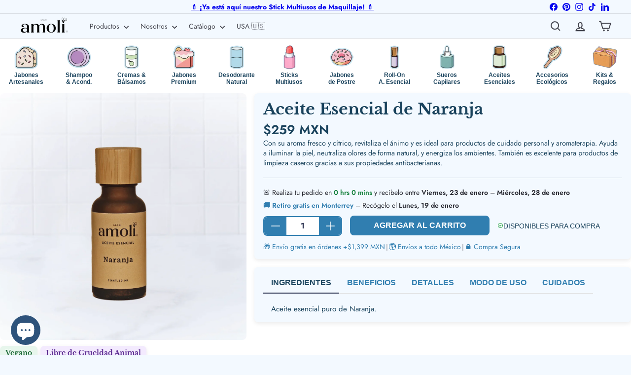

--- FILE ---
content_type: text/javascript; charset=utf-8
request_url: https://www.amoli.mx/products/aceite-esencial-de-naranja.js
body_size: 181
content:
{"id":8559130575086,"title":"Aceite Esencial de Naranja","handle":"aceite-esencial-de-naranja","description":"\u003cp\u003eCon su aroma fresco y cítrico, revitaliza el ánimo y es ideal para productos de cuidado personal y aromaterapia. Ayuda a iluminar la piel, neutraliza olores de forma natural, y energiza los ambientes. También es excelente para productos de limpieza caseros gracias a sus propiedades antibacterianas.\u003c\/p\u003e","published_at":"2024-06-17T23:32:45-06:00","created_at":"2024-06-17T23:32:45-06:00","vendor":"Mar Amoli","type":"Aceite Esencial Puro","tags":["Aceite Esencial Puro"],"price":25900,"price_min":25900,"price_max":25900,"available":true,"price_varies":false,"compare_at_price":null,"compare_at_price_min":0,"compare_at_price_max":0,"compare_at_price_varies":false,"variants":[{"id":45448380154094,"title":"Default Title","option1":"Default Title","option2":null,"option3":null,"sku":"","requires_shipping":true,"taxable":false,"featured_image":null,"available":true,"name":"Aceite Esencial de Naranja","public_title":null,"options":["Default Title"],"price":25900,"weight":30,"compare_at_price":null,"inventory_management":"shopify","barcode":"","requires_selling_plan":false,"selling_plan_allocations":[]}],"images":["\/\/cdn.shopify.com\/s\/files\/1\/0426\/1186\/7798\/files\/AceiteEsencialNaranjaMarAmoli.png?v=1758650907"],"featured_image":"\/\/cdn.shopify.com\/s\/files\/1\/0426\/1186\/7798\/files\/AceiteEsencialNaranjaMarAmoli.png?v=1758650907","options":[{"name":"Title","position":1,"values":["Default Title"]}],"url":"\/products\/aceite-esencial-de-naranja","media":[{"alt":"Aceite Esencial de Naranja - Mar Amoli","id":34193799774446,"position":1,"preview_image":{"aspect_ratio":1.25,"height":4320,"width":5400,"src":"https:\/\/cdn.shopify.com\/s\/files\/1\/0426\/1186\/7798\/files\/AceiteEsencialNaranjaMarAmoli.png?v=1758650907"},"aspect_ratio":1.25,"height":4320,"media_type":"image","src":"https:\/\/cdn.shopify.com\/s\/files\/1\/0426\/1186\/7798\/files\/AceiteEsencialNaranjaMarAmoli.png?v=1758650907","width":5400}],"requires_selling_plan":false,"selling_plan_groups":[]}

--- FILE ---
content_type: text/javascript
request_url: https://www.amoli.mx/cdn/shop/t/20/assets/list.filter-grid.active-tags.js?v=95708428777908361691765925373
body_size: -367
content:
import{EVENTS}from"util.events";class ActiveTags extends HTMLElement{connectedCallback(){this.abortController=new AbortController,this.querySelectorAll(".tag-list a").forEach(tag=>{tag.addEventListener("click",this.onTagClick.bind(this),{signal:this.abortController.signal})})}disconnectedCallback(){this.abortController.abort()}onTagClick(evt){const el=evt.target;this.dispatchEvent(new Event("filter:selected",{bubbles:!0})),evt.preventDefault(),this.dispatchEvent(new CustomEvent(EVENTS.ajaxCollectionRender,{detail:{newUrl:new URL(el.href)},bubbles:!0}))}}customElements.define("active-tags",ActiveTags);
//# sourceMappingURL=/cdn/shop/t/20/assets/list.filter-grid.active-tags.js.map?v=95708428777908361691765925373
